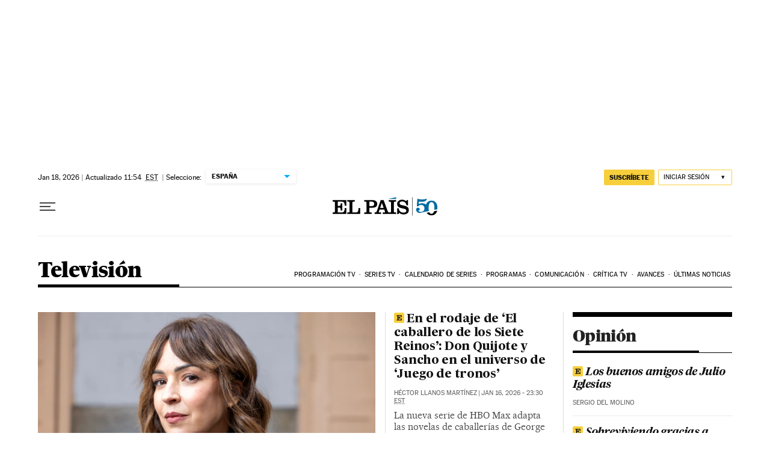

--- FILE ---
content_type: text/css
request_url: https://programacion-tv.elpais.com/parrilla/css/widget-noche.min.css
body_size: 721
content:
@font-face{font-family:BentonSans;src:url(../fonts/BentonSans-Book.otf);font-style:normal}@font-face{font-family:BentonSans;src:url(../fonts/BentonSans-Bold.otf);font-weight:bold}*{font-family:'BentonSans';font-size:12px;color:#333}body{margin:0px}header{border-top:0.125rem solid #212121;border-bottom:0.1875rem solid #f6f6f6;position:relative;height:38px;margin-bottom:11px;margin-top:-12px}h3{text-transform:uppercase;font-size:11px;font-weight:700;line-height:120%;border-top:1px solid #212121;display:inline-block;float:left;clear:left;display:block;width:100%;padding-top:7px;padding-bottom:7px;padding-bottom:0.4375rem;color:#222}hr{border:none;color:#666;background-color:#ddd;height:1px}a{text-decoration:none}div.contenedor{width:100%;margin-top:-8px}@media (max-width: 1024px){div.contenedor{width:100%}}@media (max-width: 768px){div.contenedor{width:100%}}div.medio{width:4%;float:left}#contenedorGeneral{display:flex}#contenedorWidget{width:48%;float:left}#contenedorWidgetNoche{width:48%;float:left}@media (max-width: 768px){div.medio{display:none}#contenedorWidgetNoche{width:100%}#contenedorWidget{display:none}}div.cabecera{position:relative;width:100%;height:25px;color:black}div.cabecera-interior{position:absolute;margin-top:8px;width:100%;height:100%;font-size:14px;color:black;font-weight:bold}div.contenedor_programas{width:100%;background-color:#FFF}div.programa{width:100%;height:35px}img.detalle_programa{width:25px;height:25px;position:relative;top:50%;transform:translateY(-50%)}div.contenedor_imagen{display:inline-block;vertical-align:middle;padding-top:5px}span.programa_hora{margin-right:5px;font-weight:bold;float:right;clear:right}span.programa_titulo{white-space:nowrap;overflow:hidden;text-overflow:ellipsis;max-width:70%;display:inline-block}


--- FILE ---
content_type: application/javascript
request_url: https://programacion-tv.elpais.com/parrilla/js/widget.js
body_size: 1504
content:

var programas  =[];
var programasNoche  =[];

var programasDespues  =[];
var canales = [];
var horaActual="";
var horaNoche = "";
var key = 'canalesPreferidosEP';
var horaNoche = 21;
var minutosNoche = 30;

$(document).ready(function() {
  var dia=0;
  moment.locale('es-ES');
  var mom = moment().add(dia, "d");
  var today = mom.dayOfYear();
  var year = mom.year();
  var hoy = moment().format('DDMMYYYY');

  $.getJSON('../data/canales.json', function(cans) {

    canales = cans;
    $.getJSON('../data/parrilla_' + hoy + '.json', function(parrilla) {
      var cookie = leerCookie(key);
      var canalesActivos = [];
      if(cookie==null){
        canalesActivos = ["3", "4", "2", "496", "1", "510", "884"];
      }else{
        canalesActivos = cookie.split(",");
        canalesActivos = canalesActivos.slice(0, 7);
      }
      var ahora = moment();
      var noche = moment().hours(horaNoche).minutes(minutosNoche).seconds(0);
      horaActual = getCifra(""+ahora.hours()) + ":" + getCifra(""+ahora.minutes()) + "h";
      for (var ind=0; ind<canalesActivos.length; ind++){
        for (var i=0; i<parrilla.length; i++){
          if(parrilla[i].idCanal == canalesActivos[ind]){
            for (var indP = 0; indP<parrilla[i].programas.length; indP++){
              var programa = parrilla[i].programas[indP];
              var hora = new Date(programa.iniDate.replace(' ', 'T')+"+02:00");
              var ini = moment(hora);
              hora = new Date(programa.endDate.replace(' ', 'T')+"+02:00");
              var fin = moment(hora);
              if(ini.isBefore(ahora) && ahora.isBefore(fin)){
                var pr = new Object();
                pr.seccion = programa.txtSection;
                pr.titulo = programa.title;
                pr.idPrograma = programa.id_programa;
                pr.idCanal = canales[programa.idCanal].id;
                pr.logoCanal="../" + canales[programa.idCanal].logotipo;
                pr.hora = getCifra(""+ini.hours()) + ":" + getCifra(""+ini.minutes());
                programas.push(pr);
                continue;
              }
              if(ini.isBefore(noche) && noche.isBefore(fin)){
                var pr = new Object();
                pr.seccion = programa.txtSection;
                pr.titulo = programa.title;
                pr.idPrograma = programa.id_programa;
                pr.idCanal = canales[programa.idCanal].id;
                pr.logoCanal="../" + canales[programa.idCanal].logotipo;
                pr.hora = getCifra(""+ini.hours()) + ":" + getCifra(""+ini.minutes());
                programasNoche.push(pr);
                continue;
              }
            }
            break;
          }
        }
        if((programas.length == canalesActivos.length) && (programasNoche.length == canalesActivos.length))
          break;
      }

      var parrillaString = "";

      for (var i=0; i<programas.length; i++) {
        var programa = programas[i];
        var color = "#FFF"
        if(i%2==0){
          color="#f2f2f2";
        }
        if(document.getElementById('contenedorWidget').clientWidth>350){
          var nuevoString = "<div class='programa' style='background-color:"+color+";'>&nbsp;<a href='/canal.html?idCanal="+programa.idCanal+"' target='_top'><img class='detalle_programa' src='" + programa.logoCanal + "'></img></a>&nbsp;&nbsp;&nbsp;<a href='/programa.html?idPrograma="+ programa.idPrograma + "&idCanal="+programa.idCanal+"' target='_top'><span class='programa_titulo' ><b>" + programa.seccion.toUpperCase() + "&nbsp;/&nbsp;</b>" + programa.titulo +"</span>&nbsp;<span class='programa_hora' style='position: relative;top: 50%;transform: translateY(-50%);'>" + programa.hora + "</span></a></div><hr style='margin:0px;'>";
        }if(document.getElementById('contenedorWidget').clientWidth>260){
          var nuevoString = "<div class='programa' style='background-color:"+color+";'>&nbsp;<a href='/canal.html?idCanal="+programa.idCanal+"' target='_top'><img class='detalle_programa' src='" + programa.logoCanal + "'></img></a>&nbsp;&nbsp;&nbsp;<a href='/programa.html?idPrograma="+ programa.idPrograma + "&idCanal="+programa.idCanal+"' target='_top'><span class='programa_titulo' ><b>" + programa.seccion.toUpperCase() + "&nbsp;/&nbsp;</b>" + programa.titulo +"</span>&nbsp;<span class='programa_hora' style='position: relative;top: 50%;transform: translateY(-50%);'>" + programa.hora + "</span></a></div><hr style='margin:0px;'>";
        }else {
          var nuevoString = "<div class='programa' style='background-color:"+color+";'>&nbsp;<a href='/canal.html?idCanal="+programa.idCanal+"' target='_top'><img class='detalle_programa' src='" + programa.logoCanal + "'></img></a>&nbsp;&nbsp;&nbsp;<a href='/programa.html?idPrograma="+ programa.idPrograma + "&idCanal="+programa.idCanal+"' target='_top'><span class='programa_titulo' style='max-width:65%'>" + programa.titulo +"</span>&nbsp;<span class='programa_hora' style='position: relative;top: 50%;transform: translateY(-50%);'>" + programa.hora + "</span></a></div><hr style='margin:0px;'>";
        }
        parrillaString = parrillaString + nuevoString;
      }
      document.getElementById('contenedorProgramas').innerHTML = parrillaString;

      var parrillaStringNoche = "";

      for (var i=0; i<programasNoche.length; i++) {
        var programa = programasNoche[i];
        var color = "#FFF"
        if(i%2==0){
          color="#f2f2f2";
        }
        if(document.getElementById('contenedorWidgetNoche').clientWidth>350){
          var nuevoString = "<div class='programa' style='background-color:"+color+";'>&nbsp;<a href='/canal.html?idCanal="+programa.idCanal+"' target='_top'><img class='detalle_programa' src='" + programa.logoCanal + "'></img></a>&nbsp;&nbsp;&nbsp;<a href='/programa.html?idPrograma="+ programa.idPrograma + "&idCanal="+programa.idCanal+"' target='_top'><span class='programa_titulo' ><b>" + programa.seccion.toUpperCase() + "&nbsp;/&nbsp;</b>" + programa.titulo +"</span>&nbsp;<span class='programa_hora' style='position: relative;top: 50%;transform: translateY(-50%);'>" + programa.hora + "</span></a></div><hr style='margin:0px;'>";
        }if(document.getElementById('contenedorWidgetNoche').clientWidth>260){
          var nuevoString = "<div class='programa' style='background-color:"+color+";'>&nbsp;<a href='/canal.html?idCanal="+programa.idCanal+"' target='_top'><img class='detalle_programa' src='" + programa.logoCanal + "'></img></a>&nbsp;&nbsp;&nbsp;<a href='/programa.html?idPrograma="+ programa.idPrograma + "&idCanal="+programa.idCanal+"' target='_top'><span class='programa_titulo' ><b>" + programa.seccion.toUpperCase() + "&nbsp;/&nbsp;</b>" + programa.titulo +"</span>&nbsp;<span class='programa_hora' style='position: relative;top: 50%;transform: translateY(-50%);'>" + programa.hora + "</span></a></div><hr style='margin:0px;'>";
        }else {
          var nuevoString = "<div class='programa' style='background-color:"+color+";'>&nbsp;<a href='/canal.html?idCanal="+programa.idCanal+"' target='_top'><img class='detalle_programa' src='" + programa.logoCanal + "'></img></a>&nbsp;&nbsp;&nbsp;<a href='/programa.html?idPrograma="+ programa.idPrograma + "&idCanal="+programa.idCanal+"' target='_top'><span class='programa_titulo' style='max-width:65%'>" + programa.titulo +"</span>&nbsp;<span class='programa_hora' style='position: relative;top: 50%;transform: translateY(-50%);'>" + programa.hora + "</span></a></div><hr style='margin:0px;'>";
        }
        parrillaStringNoche = parrillaStringNoche + nuevoString;
      }
      document.getElementById('contenedorProgramasNoche').innerHTML = parrillaStringNoche;

    });
  });

});

function getCifra(numero){
  if (numero.length<2)
    numero = "0" + numero;
  return numero;

}

// Leer Cookie
var leerCookie = function (key) {
    var keyValue = document.cookie.match("(^|;) ?" + key + "=([^;]*)(;|$)");
    if (keyValue) {
        return keyValue[2];
    } else {
        return null;
    }
}


--- FILE ---
content_type: application/javascript; charset=utf-8
request_url: https://fundingchoicesmessages.google.com/f/AGSKWxWUiqm0JBUUaQoFsFljyRB856iMABJLvnvBrG4-uvy4DkR5Ls0hSL3aVog-gXQ4J4yBMQQlkqKndUEee0tgwWuUcI6uExzgVdZIPTe0GNmUCvv0U6i2Hw0t3u2RiTvUxFLVAWFeom24ck0Pc_7QNJb3dtzUEtAt_lO8urcu0Kqk5fk2Dd4_wgL2mt6l/_/ad-layering-/adsm2./160x600./promoAd._googleads_
body_size: -1289
content:
window['c6646926-e039-4d7a-abb0-2a0fe9c16d7d'] = true;